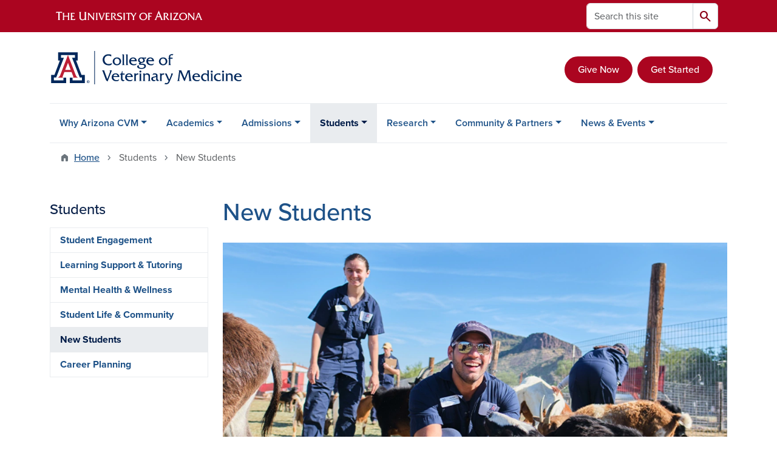

--- FILE ---
content_type: text/html; charset=UTF-8
request_url: https://vetmed.arizona.edu/students/new-students
body_size: 13779
content:
<!DOCTYPE html>
<html lang="en" dir="ltr" prefix="og: https://ogp.me/ns#" class="sticky-footer">
  <head>
    <meta charset="utf-8" />
<noscript><style>form.antibot * :not(.antibot-message) { display: none !important; }</style>
</noscript><link rel="shortlink" href="https://vetmed.arizona.edu/" />
<meta property="og:site_name" content="Veterinary Medicine" />
<meta property="og:url" content="https://vetmed.arizona.edu/students/new-students" />
<meta property="og:title" content="New Students" />
<meta name="twitter:card" content="summary" />
<meta name="Generator" content="Arizona Quickstart (https://quickstart.arizona.edu)" />
<meta name="MobileOptimized" content="width" />
<meta name="HandheldFriendly" content="true" />
<meta name="viewport" content="width=device-width, initial-scale=1, shrink-to-fit=no" />
<script type="application/ld+json">{
    "@context": "https://schema.org",
    "@graph": [
        {
            "@type": "CollegeOrUniversity",
            "url": "https://vetmed.arizona.edu/",
            "name": "University of Arizona Veterinary Medicine",
            "parentOrganization": {
                "@type": "EducationalOrganization",
                "@id": "https://www.arizona.edu/",
                "name": "University of Arizona",
                "url": "https://www.arizona.edu/",
                "sameAs": [
                    "https://www.facebook.com/uarizona",
                    "https://x.com/uarizona",
                    "https://www.instagram.com/uarizona",
                    "https://linkedin.com/edu/university-of-arizona-17783",
                    "https://www.youtube.com/universityofarizona",
                    "https://en.wikipedia.org/wiki/University_of_Arizona"
                ],
                "address": {
                    "@type": "PostalAddress",
                    "streetAddress": "1401 E University Blvd",
                    "addressLocality": "Tucson",
                    "addressRegion": "AZ",
                    "postalCode": "85721",
                    "addressCountry": "US"
                }
            }
        }
    ]
}</script>
<meta http-equiv="x-ua-compatible" content="ie=edge" />
<link rel="icon" href="/profiles/custom/az_quickstart/themes/custom/az_barrio/favicon.ico" type="image/vnd.microsoft.icon" />

    <title>New Students | Veterinary Medicine</title>
    <link rel="stylesheet" media="all" href="/sites/default/files/css/css_U0y46ZVP2QFkJf24eCvA3XmvGSdJo-2PgB8NdKvkGh4.css?delta=0&amp;language=en&amp;theme=az_barrio&amp;include=[base64]" />
<link rel="stylesheet" media="all" href="/sites/default/files/css/css_GK76TKggm-loPjSqBN3b8USGnsQHzvPfoJyWBZjQHMY.css?delta=1&amp;language=en&amp;theme=az_barrio&amp;include=[base64]" />
<link rel="stylesheet" media="all" href="https://use.typekit.net/emv3zbo.css" />
<link rel="stylesheet" media="all" href="https://fonts.googleapis.com/css2?family=Material+Symbols+Rounded:opsz,wght,FILL,GRAD@24,400,1,0#.css" />
<link rel="stylesheet" media="all" href="https://cdn.digital.arizona.edu/lib/az-icons/1.0.4/az-icons-styles.min.css" />
<link rel="stylesheet" media="all" href="https://cdn.digital.arizona.edu/lib/arizona-bootstrap/5.0.3/css/arizona-bootstrap.min.css" />
<link rel="stylesheet" media="all" href="/sites/default/files/css/css_mUzzZtnAB-8rhkX3BKl0khX3V-V0QhE_zehUvbyOAko.css?delta=6&amp;language=en&amp;theme=az_barrio&amp;include=[base64]" />
<link rel="stylesheet" media="print" href="/sites/default/files/css/css__GihpQ8trGQipIzY6jLoP7WSgTwGxiu6jDkdr4wILiY.css?delta=7&amp;language=en&amp;theme=az_barrio&amp;include=[base64]" />

    <script type="application/json" data-drupal-selector="drupal-settings-json">{"path":{"baseUrl":"\/","pathPrefix":"","currentPath":"node\/31","currentPathIsAdmin":false,"isFront":false,"currentLanguage":"en"},"pluralDelimiter":"\u0003","suppressDeprecationErrors":true,"gtag":{"tagId":"","consentMode":false,"otherIds":[],"events":[],"additionalConfigInfo":[]},"ajaxPageState":{"libraries":"[base64]","theme":"az_barrio","theme_token":null},"ajaxTrustedUrl":{"\/search\/node":true},"gtm":{"tagId":null,"settings":{"data_layer":"dataLayer","include_environment":false},"tagIds":["GTM-ML2BZB"]},"data":{"extlink":{"extTarget":true,"extTargetAppendNewWindowDisplay":true,"extTargetAppendNewWindowLabel":"(opens in a new window)","extTargetNoOverride":true,"extNofollow":false,"extTitleNoOverride":false,"extNoreferrer":false,"extFollowNoOverride":false,"extClass":"0","extLabel":"(link is external)","extImgClass":false,"extSubdomains":false,"extExclude":"^(?!(https?:\\\/\\\/)(arizona.box.com|docs.google.com|dropbox.com|www.dropbox.com|emailarizona-my.sharepoint.com|events.trellis.arizona.edu)).*","extInclude":"\/sites\/.+\/files\/.+\\.pdf","extCssExclude":"","extCssInclude":"","extCssExplicit":"","extAlert":false,"extAlertText":"This link will take you to an external web site. We are not responsible for their content.","extHideIcons":false,"mailtoClass":"0","telClass":"","mailtoLabel":"(link sends email)","telLabel":"(link is a phone number)","extUseFontAwesome":false,"extIconPlacement":"append","extPreventOrphan":false,"extFaLinkClasses":"fa fa-external-link","extFaMailtoClasses":"fa fa-envelope-o","extAdditionalLinkClasses":"","extAdditionalMailtoClasses":"","extAdditionalTelClasses":"","extFaTelClasses":"fa fa-phone","allowedDomains":[],"extExcludeNoreferrer":""}},"field_group":{"html_element":{"mode":"az_large","context":"view","settings":{"classes":"","id":"","element":"figure","show_label":false,"label_element":"h3","label_element_classes":"","attributes":"style=\u0022max-width: 1140px;\u0022","effect":"none","speed":"fast"}}},"user":{"uid":0,"permissionsHash":"9d5c761d1377e0488cc3cb7996d0af7f89cb7987e2d7b7eae4e8887f757bfc50"}}</script>
<script src="/sites/default/files/js/js_Mbhix2RYqhUyyS5E0kOp-HlUY6PwtEwIVUs7JSOC8V0.js?scope=header&amp;delta=0&amp;language=en&amp;theme=az_barrio&amp;include=eJxdi-sOgyAMhV-IyiOZAwPCVlsD1Tiffrpbsv05t_bDPga0VtVjp1cizZkiZEUnwerwfQmLmQqJUlTJXKOdx6gtnfSkoXJ6IkHVujXMH7KwBjB1u3OV4tJmh9_8pS0zeHhXV1QLp9FQfDnkvw-4YvsdpwfP0Unj"></script>
<script src="/modules/contrib/google_tag/js/gtag.js?t9ag9p"></script>
<script src="/modules/contrib/google_tag/js/gtm.js?t9ag9p"></script>

  </head>
  <body class="exclude-node-title layout-one-sidebar layout-sidebar-first page-node-31 path-node node--type-az-flexible-page">
    <a href="#content" class="visually-hidden-focusable btn btn-dark position-absolute start-50 translate-middle-x z-1 mt-1">
      Skip to main content
    </a>
    <noscript><iframe src="https://www.googletagmanager.com/ns.html?id=GTM-ML2BZB"
                  height="0" width="0" style="display:none;visibility:hidden"></iframe></noscript>

      <div class="dialog-off-canvas-main-canvas" data-off-canvas-main-canvas>
    
<div id="page-wrapper">
  <div id="page">
        <header id="header" class="header" role="banner" aria-label="Site header">
      <div class="arizona-header az-fixed-header-on-mobile bg-red" id="header_arizona">
        <div class="container">
          <div class="row flex-nowrap">
                          <a class="arizona-logo col-auto" href="https://www.arizona.edu" title="The University of Arizona homepage">
                <img class="arizona-line-logo" alt="The University of Arizona Wordmark Line Logo White" src="https://cdn.digital.arizona.edu/logos/v1.0.0/ua_wordmark_line_logo_white_rgb.min.svg" fetchpriority="high" />
              </a>
                                        <section class="d-none d-lg-flex col-auto region region-header-ua-utilities">
    <div class="search-block-form az-search-block block block-search block-search-form-block" data-drupal-selector="search-block-form" id="block-az-barrio-search" role="search">
  
    
          <div class="content">
      <form block="block-az-barrio-search" action="/search/node" method="get" id="search-block-form" accept-charset="UTF-8" class="search-form search-block-form">
  <div class="input-group">
      <label for="edit-keys" class="visually-hidden">Search</label>
<input title="Enter the terms you wish to search for." data-drupal-selector="edit-keys" type="search" id="edit-keys" name="keys" value="" size="15" maxlength="128" class="form-search form-control rounded-start" placeholder="Search this site" aria-label="Search this site" />


<button data-drupal-selector="edit-submit" type="submit" id="edit-submit" value="Search" class="button js-form-submit form-submit btn"><span class="material-symbols-rounded">search</span></button>




  </div>
</form>


    </div>
  
</div>

  </section>

                                      <div class="d-lg-none d-flex col-auto px-0">
                                  <button type="button" data-bs-toggle="offcanvas" data-bs-target="#azMobileNav" aria-controls="azMobileNav" class="btn btn-arizona-header" id="jsAzSearch">
                    <span aria-hidden="true" class="icon material-symbols-rounded">search</span>
                    <span class="icon-text">Search</span>
                  </button>
                                                  <button type="button" data-bs-toggle="offcanvas" data-bs-target="#azMobileNav" aria-controls="azMobileNav" class="btn btn-arizona-header">
                    <span aria-hidden="true" class="icon material-symbols-rounded">menu</span>
                    <span class="icon-text">Menu</span>
                  </button>
                                <div class="offcanvas offcanvas-end mw-100 w-100 bg-white d-flex d-lg-none overflow-y-auto" tabindex="-1" id="azMobileNav" aria-label="Mobile navigation">
                  <div class="offcanvas-header sticky-top p-0 mb-2 text-bg-red d-flex justify-content-between align-items-center">
                    <a href="/" class="btn btn-arizona-header">
                      <span aria-hidden="true" class="icon material-symbols-rounded">home</span>
                      <span class="icon-text">Home</span>
                    </a>
                    <button type="button" data-bs-toggle="offcanvas" data-bs-target="#azMobileNav" aria-controls="azMobileNav" class="btn btn-arizona-header">
                      <span aria-hidden="true" class="icon material-symbols-rounded">close</span>
                      <span class="icon-text">Close</span>
                    </button>
                  </div>
                    <section class="region region-navigation-offcanvas">
    <div class="search-block-form text-bg-white mb-1 border-bottom" data-drupal-selector="search-block-form-2" id="block-az-barrio-offcanvas-searchform" role="search">
  
    
      <form block="block-az-barrio-offcanvas-searchform" action="/search/node" method="get" id="search-block-form--2" accept-charset="UTF-8" class="search-form search-block-form">
  <div class="input-group">
      <label for="edit-keys--2" class="visually-hidden">Search</label>
<input title="Enter the terms you wish to search for." data-drupal-selector="edit-keys" type="search" id="edit-keys--2" name="keys" value="" size="15" maxlength="128" class="form-search form-control rounded-start" placeholder="Search this site" aria-label="Search this site" />


<button data-drupal-selector="edit-submit" type="submit" id="edit-submit--2" value="Search" class="button js-form-submit form-submit btn"><span class="material-symbols-rounded">search</span></button>




  </div>
</form>


  </div>
<div id="block-az-barrio-mobilenavblock" class="block block-az-core block-mobile-nav-block">
  
    
      <div class="content">
      <div id="az_mobile_nav_menu"><a href="/az_core/mobile_nav_callback/Main%20Menu" class="use-ajax ps-0 pe-3 mb-1 text-azurite az-mobile-nav-back" type="button" data-ajax-http-method="GET"><span class="material-symbols-rounded text-azurite">chevron_left</span>
<span>Back to Main Menu</span>
</a><div class="border-bottom"><div class="px-3 fw-bold az-mobile-nav-root"><h2 class="h5 my-0">Students</h2>
</div>
</div>
<ul id="az_mobile_nav_menu_links" class="nav nav-pills flex-column bg-white"><li class="nav-item"><a href="/students/student-engagement" class="nav-link ms-3" role="button">Student Engagement</a></li>
<li class="nav-item"><a href="/students/learning-support-tutoring" class="nav-link ms-3" role="button">Learning Support &amp; Tutoring</a></li>
<li class="nav-item"><a href="/students/mental-health-wellness" class="nav-link ms-3" role="button">Mental Health &amp; Wellness</a></li>
<li class="nav-item"><a href="/students/student-life-community" class="nav-link ms-3 border-end" role="button">Student Life &amp; Community</a><a href="/az_core/mobile_nav_callback/menu_link_content%3A837d2e2f-5a60-4103-a6d0-a03b3df9be2f" class="use-ajax btn btn-lg bg-white az-mobile-nav-link" type="button" data-ajax-http-method="GET" aria-label="View child pages of Student Life &amp; Community"><span class="material-symbols-rounded text-azurite">chevron_right</span>
</a></li>
<li class="nav-item"><a href="/students/new-students" class="nav-link ms-3" role="button">New Students</a></li>
<li class="nav-item"><a href="/students/career-planning" class="nav-link ms-3 border-end" role="button">Career Planning</a><a href="/az_core/mobile_nav_callback/menu_link_content%3Aeeeab02a-6c5e-48b9-acad-ffc998e6dc21" class="use-ajax btn btn-lg bg-white az-mobile-nav-link" type="button" data-ajax-http-method="GET" aria-label="View child pages of Career Planning"><span class="material-symbols-rounded text-azurite">chevron_right</span>
</a></li>
</ul>
</div>

    </div>
  </div>

  </section>

                </div>
              </div>
                      </div>
        </div>
      </div>
      <div id="header_site">
        <div class="container">
          <div class="row">
            <div class="col-12 col-sm-6 col-lg-4">
                <section class="region region-branding">
    <div id="block-az-barrio-branding" class="clearfix block block-system block-system-branding-block">
  
    
        <a href="/" title="Veterinary Medicine | Home" class="qs-site-logo d-block" rel="home"><img class="img-fluid" fetchpriority="high" src="/sites/default/files/VeterinaryMed_WEBHEADER_0_0.svg" alt="Veterinary Medicine | Home" />
</a>
    </div>

  </section>

            </div>
            <div class="col-12 col-sm-6 col-lg-8">
              <div class="row">
                  <section class="col-md region region-header">
    
  </section>

              </div>
                            <div class="row">
                  <section class="row region region-header-2">
    <div id="block-az-barrio-givecta" class="block-content-az_flexible_block block block-block-content block-block-content469833af-2f23-4dee-ad62-4f8cd4de368e">
  
    
      <div class="content">
      
      <div class="field field--name-field-az-main-content field--type-entity-reference-revisions field--label-hidden field__items">
              <div class="field__item">  <div class="mb-0 paragraph paragraph--type--az-text paragraph--view-mode--default">
          
            <div class="clearfix text-formatted field field--name-field-az-text-area field--type-text-long field--label-hidden field__item"><p class="text-align-right">&nbsp;</p><p class="text-align-right"><a class="btn btn-red" href="/community-partners/invest-cvm">Give Now</a> &nbsp;<a class="btn btn-red" href="/admissions/get-started">Get Started</a></p></div>
      
      </div>
</div>
          </div>
  
    </div>
  </div>

  </section>

              </div>
                          </div>
          </div>
        </div>
        <div class="container">
                      <div class="row d-none d-lg-flex">
              <div class="col-lg">
                <nav id="navbar-top" class="navbar navbar-expand">
                    <section class="region region-navigation">
          <nav role="navigation" aria-labelledby="block-az-barrio-main-menu-menu" id="block-az-barrio-main-menu" class="block block-menu navigation menu--main">
                      
    <h2 class="visually-hidden" id="block-az-barrio-main-menu-menu">Main navigation</h2>
    

              
              <ul id="block-az-barrio-main-menu" block="block-az-barrio-main-menu" class="clearfix navbar-nav flex-lg-row">
                          <li class="nav-item menu-item--expanded dropdown nav-item nav-item-parent keep-open">
                            	    <button class="nav-item menu-item--expanded dropdown nav-item nav-item-parent keep-open nav-link dropdown-toggle" data-bs-toggle="dropdown" aria-expanded="false" aria-haspopup="true" data-bs-display="static">Why Arizona CVM</button>
                                  <div class="dropdown-menu">
                                                  <a href="/why-arizona-cvm/about-cvm" class="dropdown-item" data-drupal-link-system-path="node/13">About CVM</a>
                                                                    <a href="/why-arizona-cvm/accelerated-program" class="dropdown-item" data-drupal-link-system-path="node/35">Accelerated Program</a>
                                                                    <a href="/why-arizona-cvm/experiential-learning" class="dropdown-item" data-drupal-link-system-path="node/17">Experiential Learning</a>
                                                                    <a href="/academics/clinical-year" class="dropdown-item" data-drupal-link-system-path="node/22">Clinical Year</a>
                                                                    <a href="/why-arizona-cvm/hands-experience" class="dropdown-item" data-drupal-link-system-path="node/36">Hands-On Experience</a>
                                                                    <a href="/why-arizona-cvm/student-support" class="dropdown-item" data-drupal-link-system-path="node/18">Student Support</a>
                                                                    <a href="/why-arizona-cvm/engaged-community" class="dropdown-item" data-drupal-link-system-path="node/37">Engaged Community</a>
                                                                    <a href="/why-arizona-cvm/campus-facilities" class="dropdown-item" data-drupal-link-system-path="node/19">Campus &amp; Facilities</a>
                                                                    <a href="/why-arizona-cvm/our-animals" class="dropdown-item" data-drupal-link-system-path="node/38">Our Animals</a>
                                </div>
      
                          </li>
                                  <li class="nav-item menu-item--expanded dropdown nav-item nav-item-parent keep-open">
                            	    <button class="nav-item menu-item--expanded dropdown nav-item nav-item-parent keep-open nav-link dropdown-toggle" data-bs-toggle="dropdown" aria-expanded="false" aria-haspopup="true" data-bs-display="static">Academics</button>
                                  <div class="dropdown-menu">
                                                  <a href="/academics/doctor-veterinary-medicine" class="dropdown-item" data-drupal-link-system-path="node/20">Doctor of Veterinary Medicine</a>
                                                                    <a href="/academics/curriculum" class="dropdown-item" data-drupal-link-system-path="node/21">Curriculum</a>
                                                                    <a href="/academics/courses" class="dropdown-item" data-drupal-link-system-path="node/39">Courses</a>
                                                                    <a href="/academics/clinical-year" class="dropdown-item" data-drupal-link-system-path="node/22">Clinical Year</a>
                                                                    <a href="/academics/post-doctoral-programs" class="dropdown-item" data-drupal-link-system-path="node/42">Post-Doctoral Programs</a>
                                                                    <a href="/academics/faculty" class="dropdown-item" data-drupal-link-system-path="node/43">Faculty</a>
                                                                    <a href="/academics/directory" class="dropdown-item" data-drupal-link-system-path="node/23">Directory</a>
                                                                    <a href="/academics/cvm-futures-council" class="dropdown-item" data-drupal-link-system-path="node/44">CVM Futures Council</a>
                                </div>
      
                          </li>
                                  <li class="nav-item menu-item--expanded dropdown nav-item nav-item-parent keep-open">
                            	    <button class="nav-item menu-item--expanded dropdown nav-item nav-item-parent keep-open nav-link dropdown-toggle" data-bs-toggle="dropdown" aria-expanded="false" aria-haspopup="true" data-bs-display="static">Admissions</button>
                                  <div class="dropdown-menu">
                                                  <a href="/admissions/get-started" class="dropdown-item" data-drupal-link-system-path="node/14">Get Started</a>
                                                                    <a href="/admissions/prerequisites" class="dropdown-item" data-drupal-link-system-path="node/45">Prerequisites</a>
                                                                    <a href="/admissions/application-process" class="dropdown-item" data-drupal-link-system-path="node/24">Application Process</a>
                                                                    <a href="/admissions/application-timeline" class="dropdown-item" data-drupal-link-system-path="node/46">Application Timeline</a>
                                                                    <a href="/admissions/selection-overview" class="dropdown-item" data-drupal-link-system-path="node/25">Selection Overview</a>
                                                                    <a href="/admissions/wa-franke-honors-early-assurance-program" class="dropdown-item" data-drupal-link-system-path="node/47">W.A. Franke Honors Early Assurance Program</a>
                                                                    <a href="/admissions/tuition" class="dropdown-item" data-drupal-link-system-path="node/48">Tuition</a>
                                                                    <a href="/admissions/financial-aid" class="dropdown-item" data-drupal-link-system-path="node/26">Financial Aid</a>
                                                                    <a href="/admissions/faqs" class="dropdown-item" data-drupal-link-system-path="node/27">FAQs</a>
                                </div>
      
                          </li>
                                  <li class="nav-item menu-item--expanded active dropdown nav-item nav-item-parent keep-open">
                            	    <button class="nav-item menu-item--expanded active dropdown nav-item nav-item-parent keep-open nav-link dropdown-toggle" data-bs-toggle="dropdown" aria-expanded="false" aria-haspopup="true" data-bs-display="static">Students</button>
                                              <div class="dropdown-menu">
                                                  <a href="/students/student-engagement" class="dropdown-item" data-drupal-link-system-path="node/28">Student Engagement</a>
                                                                    <a href="/students/learning-support-tutoring" class="dropdown-item" data-drupal-link-system-path="node/54">Learning Support &amp; Tutoring</a>
                                                                    <a href="/students/mental-health-wellness" class="dropdown-item" data-drupal-link-system-path="node/29">Mental Health &amp; Wellness</a>
                                                                    <a href="/students/student-life-community" class="dropdown-item" data-drupal-link-system-path="node/30">Student Life &amp; Community</a>
                                                                    <a href="/students/new-students" class="dropdown-item active is-active" data-drupal-link-system-path="node/31" aria-current="page">New Students</a>
                                                                    <a href="/students/career-planning" class="dropdown-item" data-drupal-link-system-path="node/58">Career Planning</a>
                                </div>
      
                          </li>
                                  <li class="nav-item menu-item--expanded dropdown nav-item nav-item-parent keep-open">
                            	    <button class="nav-item menu-item--expanded dropdown nav-item nav-item-parent keep-open nav-link dropdown-toggle" data-bs-toggle="dropdown" aria-expanded="false" aria-haspopup="true" data-bs-display="static">Research</button>
                                  <div class="dropdown-menu">
                                                  <a href="/research/overview" class="dropdown-item" data-drupal-link-system-path="node/15">Overview</a>
                                                                    <a href="/research/human-animal-interaction" class="dropdown-item" data-drupal-link-system-path="node/32">Human-Animal Wellness</a>
                                                                    <a href="/research/one-health" class="dropdown-item" data-drupal-link-system-path="node/72">One Health</a>
                                                                    <a href="/research/research-series" class="dropdown-item" data-drupal-link-system-path="node/67">Research Series</a>
                                                                    <a href="/research/student-research-opportunities" class="dropdown-item" data-drupal-link-system-path="node/33">Student Research Opportunities</a>
                                </div>
      
                          </li>
                                  <li class="nav-item menu-item--expanded dropdown nav-item nav-item-parent keep-open">
                            	    <button class="nav-item menu-item--expanded dropdown nav-item nav-item-parent keep-open nav-link dropdown-toggle" data-bs-toggle="dropdown" aria-expanded="false" aria-haspopup="true" data-bs-display="static">Community &amp; Partners</button>
                                  <div class="dropdown-menu">
                                                  <a href="/community-partners/invest-cvm" class="dropdown-item" data-drupal-link-system-path="node/16">Invest in CVM</a>
                                                                    <a href="/community-partners/vet-corporate-partnerships" class="dropdown-item" data-drupal-link-system-path="node/34">Vet &amp; Corporate Partnerships</a>
                                                                    <a href="/community-partners/community-outreach" class="dropdown-item" data-drupal-link-system-path="node/76">Community Outreach</a>
                                                                    <a href="/community-partners/alumni" class="dropdown-item" data-drupal-link-system-path="node/78">Alumni</a>
                                </div>
      
                          </li>
                                  <li class="nav-item menu-item--expanded dropdown nav-item nav-item-parent keep-open">
                            	    <button class="nav-item menu-item--expanded dropdown nav-item nav-item-parent keep-open nav-link dropdown-toggle" data-bs-toggle="dropdown" aria-expanded="false" aria-haspopup="true" data-bs-display="static">News &amp; Events</button>
                                  <div class="dropdown-menu">
                                                  <a href="/news-events/academic-calendar" class="dropdown-item" data-drupal-link-system-path="node/81">Academic Calendar</a>
                                                                    <a href="/news-events/events-calendar" class="dropdown-item" data-drupal-link-system-path="node/82">Events Calendar</a>
                                                                    <a href="/news-events/graduation" class="dropdown-item" data-drupal-link-system-path="node/569">Graduation</a>
                                                                    <a href="/news-events/news-stories" class="dropdown-item" data-drupal-link-system-path="node/79">News &amp; Stories</a>
                                </div>
      
                          </li>
                      </ul>
      


      </nav>

  </section>

                </nav>
              </div>
            </div>
                                <div class="row">
                <section class="col-md region region-help">
    <div data-drupal-messages-fallback class="hidden"></div>

  </section>

            </div>
                  </div>
      </div>
    </header>

    <div id="main-wrapper" class="layout-main-wrapper clearfix">
        <div id="main">
                              <div class="container">
                                    <div class="row">
                <section class="col-md region region-breadcrumb">
    <div id="block-az-barrio-breadcrumbs" class="block block-system block-system-breadcrumb-block">
  
    
      <div class="content">
      
  <nav role="navigation" aria-label="breadcrumb">
    <ol class="breadcrumb">
                  <li class="breadcrumb-item breadcrumb-item-home">
          <a href="/">Home</a>
        </li>
                        <li class="breadcrumb-item active" aria-current="page">
          Students
        </li>
                        <li class="breadcrumb-item active" aria-current="page">
          New Students
        </li>
              </ol>
  </nav>

    </div>
  </div>

  </section>

            </div>
                                  </div>
                    <div class="container">
            <div class="row row-offcanvas row-offcanvas-left clearfix">
              <main class="main-content col col-md-9" id="content" role="main">
                  <section class="region region-content">
    <div id="block-az-barrio-content" class="block block-system block-system-main-block">
  
    
      <div class="content">
      

<article class="node node--type-az-flexible-page node--view-mode-full clearfix">
  <header>
    
        
      </header>
  <div class="node__content clearfix">
    


      <div class="field field--name-field-az-main-content field--type-entity-reference-revisions field--label-hidden field__items">
              <div class="field__item">  <div class="mb-5 paragraph paragraph--type--az-text paragraph--view-mode--default">
          
            <div class="clearfix text-formatted field field--name-field-az-text-area field--type-text-long field--label-hidden field__item"><h1><span class="text-azurite">New Students</span></h1><div>
  
  
<figure style="max-width: 1140px;">
    
  <div class="field field--name-field-media-az-image field--type-image field--label-visually_hidden">
    <div class="field__label visually-hidden">Image</div>
              <div class="field__item">  <img loading="lazy" class="img-fluid image-style-az-large" src="/sites/default/files/styles/az_large/public/2025-03/VetMed_NewStudents_Hero.jpg.webp?itok=_EyRz9qE" width="1140" height="658" alt="Student smiling and posing with goat">


</div>
          </div>

  </figure>
</div>
</div>
      
      </div>
</div>
              <div class="field__item">  <div class="mb-5 paragraph paragraph--type--az-text paragraph--view-mode--default">
          
            <div class="clearfix text-formatted field field--name-field-az-text-area field--type-text-long field--label-hidden field__item"><p><span>Welcome to the University of Arizona College of Veterinary Medicine—where your journey toward becoming a confident, compassionate, and capable veterinary professional begins. As a national leader in veterinary medical education, our college is redefining how future veterinarians are trained through a student-centered, hands-on, and competency-based approach. Our innovative curriculum emphasizes collaboration, adaptability, and real-world experience across a variety of clinical settings—from general practice to specialized acute care. Here, you'll develop essential skills in medical decision-making, professional communication, clinical management, and personal well-being, all designed to prepare you to lead in a dynamic and evolving field.</span></p><hr></div>
      
      </div>
</div>
              <div class="field__item">  <div class="mb-0 paragraph paragraph--type--az-text paragraph--view-mode--default">
          
            <div class="clearfix text-formatted field field--name-field-az-text-area field--type-text-long field--label-hidden field__item"><h2><span class="text-azurite">Orientation</span></h2><p><span class="BCX2 SCXW173698540 TextRun NormalTextRun" lang="EN-US">Orientation is required for incoming students. This introduction to the Arizona College of Veterinary Medicine programming includes training on the </span><span class="BCX2 SCXW173698540 TextRun NormalTextRun SpellingErrorV2Themed" lang="EN-US">VetHub</span><span class="BCX2 SCXW173698540 TextRun NormalTextRun" lang="EN-US"> online class management system, curriculum, and valuable academic and student affairs resources. This opportunity enables students to form connections with their peers, faculty, and staff.</span><span class="BCX2 EOP SCXW173698540">&nbsp;</span></p><hr></div>
      
      </div>
</div>
              <div class="field__item">  <div class="mb-4 paragraph paragraph--type--az-text paragraph--view-mode--default">
          
            <div class="clearfix text-formatted field field--name-field-az-text-area field--type-text-long field--label-hidden field__item"><h2><span class="text-azurite">New Student To-Do List</span></h2><p><span>Before classes begin, be sure you've completed these essential tasks and checked in with your admissions team about any remaining administrative requirements.</span></p></div>
      
      </div>
</div>
              <div class="field__item">  <div class="mb-5 paragraph paragraph--type--az-accordion paragraph--view-mode--default">
          
      <div class="accordion field field--name-field-az-accordion field--type-az-accordion field--label-hidden field__items" id="accordion-111">
              <div class="accordion-item field__item">

<h3 class="accordion-header">
  <button class="accordion-button collapsed" type="button" data-bs-toggle="collapse" data-bs-target="#az-accordion" aria-expanded="false" aria-controls="az-accordion">
          NetID
      </button>
</h3>
<div id="az-accordion" class="accordion-collapse collapse " aria-labelledby="az-accordion" data-bs-parent="#az-accordion">
  <div class="accordion-body">
          <p><span class="BCX2 SCXW149125024 TextRun NormalTextRun" lang="EN-US">Students are required to establish a NetID to access their university email account and to activate </span><span class="BCX2 SCXW149125024 TextRun NormalTextRun SpellingErrorV2Themed" lang="EN-US">UAccess</span><span class="BCX2 SCXW149125024 TextRun NormalTextRun" lang="EN-US"> to pay tuition, manage financial aid, and register for classes.&nbsp;</span><span class="BCX2 EOP SCXW149125024">&nbsp;</span></p>
      </div>
</div>
</div>
              <div class="accordion-item field__item">

<h3 class="accordion-header">
  <button class="accordion-button collapsed" type="button" data-bs-toggle="collapse" data-bs-target="#az-accordion--2" aria-expanded="false" aria-controls="az-accordion--2">
          CatCard
      </button>
</h3>
<div id="az-accordion--2" class="accordion-collapse collapse " aria-labelledby="az-accordion--2" data-bs-parent="#az-accordion--2">
  <div class="accordion-body">
          <p><span class="BCX2 SCXW43800344 TextRun NormalTextRun" lang="EN-US">Once students have registered for their first semester, they can request their student ID. Start the </span><span class="BCX2 SCXW43800344 TextRun NormalTextRun SpellingErrorHighlight SpellingErrorV2Themed" lang="EN-US">CatCard</span><span class="BCX2 SCXW43800344 TextRun NormalTextRun" lang="EN-US"> process by clicking the link below.</span><span class="BCX2 EOP SCXW43800344">&nbsp;</span></p><p><a href="https://catcard.arizona.edu/mycatcard-instructions"><span>Get Your CatCard</span></a></p>
      </div>
</div>
</div>
              <div class="accordion-item field__item">

<h3 class="accordion-header">
  <button class="accordion-button collapsed" type="button" data-bs-toggle="collapse" data-bs-target="#az-accordion--3" aria-expanded="false" aria-controls="az-accordion--3">
          Technology Requirements
      </button>
</h3>
<div id="az-accordion--3" class="accordion-collapse collapse " aria-labelledby="az-accordion--3" data-bs-parent="#az-accordion--3">
  <div class="accordion-body">
          <p class="MsoNormal"><span>All students will need a Mac OS or Windows laptop computer running macOS 12 or higher, or Windows 11 or higher, with the minimum specifications of an Intel Core i5 processor, 8 GB of RAM, and 500 GB of storage that can run the Respondus Lockdown Browser.</span></p>
      </div>
</div>
</div>
              <div class="accordion-item field__item">

<h3 class="accordion-header">
  <button class="accordion-button collapsed" type="button" data-bs-toggle="collapse" data-bs-target="#az-accordion--4" aria-expanded="false" aria-controls="az-accordion--4">
          Immunizations
      </button>
</h3>
<div id="az-accordion--4" class="accordion-collapse collapse " aria-labelledby="az-accordion--4" data-bs-parent="#az-accordion--4">
  <div class="accordion-body">
          <p class="Paragraph SCXW208496236 BCX2"><span class="BCX2 SCXW208496236 TextRun NormalTextRun" lang="EN-US">All students are required to submit the following immunizations to the UA Campus Health Immunizations Office before orientation:</span></p><ul><li><span class="BCX2 SCXW208496236 TextRun NormalTextRun" lang="EN-US">MMR (two doses)</span></li><li><span class="BCX2 SCXW208496236 TextRun NormalTextRun" lang="EN-US">Tetanus (within the last 10 years)</span></li><li><span class="BCX2 SCXW208496236 TextRun NormalTextRun" lang="EN-US">Rabies 2-shot series (administered within the previous 2 years)</span></li></ul>
      </div>
</div>
</div>
              <div class="accordion-item field__item">

<h3 class="accordion-header">
  <button class="accordion-button collapsed" type="button" data-bs-toggle="collapse" data-bs-target="#az-accordion--5" aria-expanded="false" aria-controls="az-accordion--5">
          New Student Forms
      </button>
</h3>
<div id="az-accordion--5" class="accordion-collapse collapse " aria-labelledby="az-accordion--5" data-bs-parent="#az-accordion--5">
  <div class="accordion-body">
          <p><span class="BCX2 SCXW214258109 TextRun NormalTextRun" lang="EN-US">Please read, sign, and complete the </span><span class="BCX2 SCXW214258109 TextRun Underlined NormalTextRun" lang="EN-US">Essential Qualifications</span><span class="BCX2 SCXW214258109 TextRun NormalTextRun" lang="EN-US"> document and the </span><span class="BCX2 SCXW214258109 TextRun Underlined NormalTextRun" lang="EN-US">Media Release</span><span class="BCX2 SCXW214258109 TextRun NormalTextRun" lang="EN-US"> form.</span><span class="BCX2 EOP SCXW214258109">&nbsp;</span></p>
      </div>
</div>
</div>
              <div class="accordion-item field__item">

<h3 class="accordion-header">
  <button class="accordion-button collapsed" type="button" data-bs-toggle="collapse" data-bs-target="#az-accordion--6" aria-expanded="false" aria-controls="az-accordion--6">
          CVM Policies
      </button>
</h3>
<div id="az-accordion--6" class="accordion-collapse collapse " aria-labelledby="az-accordion--6" data-bs-parent="#az-accordion--6">
  <div class="accordion-body">
          <p>Please review our student policies before starting the program.</p><p><a class="btn btn-red" href="https://vetmed.arizona.edu/students/student-policies">Student Policies</a></p>
      </div>
</div>
</div>
          </div>
  
      </div>
</div>
              <div class="field__item">
  <div class="mb-7 paragraph background-wrapper paragraph--type--az-text-background paragraph--view-mode--default text-bg-blue py-4">
                <div class="container">
        <div class="row">
          <div class="col">
            <div class="content">
              
            <div class="clearfix text-formatted field field--name-field-az-text-area field--type-text-long field--label-hidden field__item"><h2 class="text-align-center"><span class="text-white">VetMed Hub Calendar</span></h2><p class="text-align-center"><span class="text-white">Are you a current VetCat seeking a list of upcoming events? Check out the latest student events in VetMed Hub.&nbsp;</span></p><p class="text-align-center"><a class="btn btn-outline-white" href="https://arizona.elentra.cloud/"><span>Learn More</span></a></p></div>
      
            </div>
          </div>
        </div>
      </div>
      </div>
</div>
          </div>
  
  </div>
</article>

    </div>
  </div>

  </section>

              </main>
                                          <div class="sidebar_first sidebar col-md-3 order-first" id="sidebar_first">
                <aside class="section" role="complementary">
                    <section class="region region-sidebar-first">
    <nav role="navigation" aria-labelledby="block-az-barrio-sidebar-menu-menu" id="block-az-barrio-sidebar-menu" class="block block-menu navigation menu--main d-none d-md-block">
          
    <h2 id="block-az-barrio-sidebar-menu-menu" class="h4 mt-md-5">Students</h2>
    
  
                      <ul block="block-az-barrio-sidebar-menu" class="clearfix nav flex-column nav-pills text-bg-white">
                    <li class="nav-item">
                <a href="/students/student-engagement" class="nav-link nav-link--students-student-engagement" data-drupal-link-system-path="node/28">Student Engagement</a>
              </li>
                <li class="nav-item">
                <a href="/students/learning-support-tutoring" class="nav-link nav-link--students-learning-support-tutoring" data-drupal-link-system-path="node/54">Learning Support &amp; Tutoring</a>
              </li>
                <li class="nav-item">
                <a href="/students/mental-health-wellness" class="nav-link nav-link--students-mental-health-wellness" data-drupal-link-system-path="node/29">Mental Health &amp; Wellness</a>
              </li>
                <li class="nav-item menu-item--collapsed">
                <a href="/students/student-life-community" class="nav-link nav-link--students-student-life-community" data-drupal-link-system-path="node/30">Student Life &amp; Community</a>
              </li>
                <li class="nav-item menu-item--active-trail">
                <a href="/students/new-students" class="nav-link nav-link--students-new-students is-active" data-drupal-link-system-path="node/31" aria-current="page">New Students</a>
              </li>
                <li class="nav-item menu-item--collapsed">
                <a href="/students/career-planning" class="nav-link nav-link--students-career-planning" data-drupal-link-system-path="node/58">Career Planning</a>
              </li>
        </ul>
  

  </nav>

  </section>

                </aside>
              </div>
                                                      </div>
          </div>
          
                                                </div>
    </div>

    <footer class="site-footer">
                <div class="text-bg-warm-gray py-5" role="contentinfo">
                    <section>
            <div class="container">
              <div class="row">
                                  <div class="col-12 col-sm-5 col-md-4 col-lg-4 text-center-xs text-sm-start">
                    <div class="row bottom-buffer-30">
                      <div class="col">
                        <a href="/" title="Veterinary Medicine | Home" rel="home" class="qs-site-logo d-block mt-0"><img class="img-fluid" src="/sites/default/files/VeterinaryMed_WEBHEADER_0.svg" alt="Veterinary Medicine | Home" />
</a>
                      </div>
                    </div>
                  </div>
                                                  <!-- Force next columns to break to new line at md breakpoint and up -->
                  <div class="w-100 d-block d-sm-none"></div>
                    <section class="col-12 col-sm-7 col-md-8 col-lg-8 region region-footer">
          <nav role="navigation" aria-labelledby="block-az-barrio-footer-menu-main-menu" id="block-az-barrio-footer-menu-main" class="block block-menu navigation menu--az-footer-main">
                      
    <h2 class="h6 mt-md-3 text-uppercase visually-hidden" id="block-az-barrio-footer-menu-main-menu">Footer - Main</h2>
    

              
                  <ul block="block-az-barrio-footer-menu-main" class="nav-utility d-flex justify-content-center justify-content-sm-end clearfix nav" data-component-id="bootstrap_barrio:menu">
                    <li class="nav-item">
                <a href="https://talent.arizona.edu/" class="bg-transparent nav-link nav-link-https--talentarizonaedu-">Employment</a>
              </li>
                <li class="nav-item">
                <a href="https://cirt.arizona.edu" class="bg-transparent nav-link nav-link-https--cirtarizonaedu">Emergency Information</a>
              </li>
                <li class="nav-item">
                <a href="https://www.arizona.edu/nondiscrimination" class="bg-transparent nav-link nav-link-https--wwwarizonaedu-nondiscrimination">Nondiscrimination</a>
              </li>
                <li class="nav-item">
                <a href="https://safety.arizona.edu" class="bg-transparent nav-link nav-link-https--safetyarizonaedu">Campus Safety</a>
              </li>
                <li class="nav-item">
                <a href="https://www.arizona.edu/copyright" class="bg-transparent nav-link nav-link-https--wwwarizonaedu-copyright">Copyright</a>
              </li>
                <li class="nav-item">
                <a href="https://www.arizona.edu/campus-accessibility" class="bg-transparent nav-link nav-link-https--wwwarizonaedu-campus-accessibility">Campus Accessibility</a>
              </li>
                <li class="nav-item">
                <a href="/contact-us" class="bg-transparent nav-link nav-link--contact-us" data-drupal-link-system-path="node/574">Contact Us</a>
              </li>
                <li class="nav-item">
                <a href="https://www.arizona.edu/website-feedback" class="bg-transparent nav-link nav-link-https--wwwarizonaedu-website-feedback">Feedback</a>
              </li>
        </ul>
  



      </nav>

  </section>

                                <div class="col-12">
                  <hr>
                </div>
              </div>
            </div>
          </section>
                              <div id="footer_sub">
            <div class="container">
              <div class="row">
                
              </div>
              <div class="row">
                        <nav role="navigation" aria-labelledby="block-az-barrio-footer-menu-info-menu" id="block-az-barrio-footer-menu-info" class="col-12 col-sm-6 col-md-3 block block-menu navigation menu--az-footer-information-for">
            
    <h2 class="h6 mt-md-3 text-uppercase" id="block-az-barrio-footer-menu-info-menu">Information For</h2>
    

              
                  <ul block="block-az-barrio-footer-menu-info" class="nav flex-column nav-utility clearfix" data-component-id="bootstrap_barrio:menu">
                    <li class="d-flex px-0 mb-1 mb-md-2 nav-item">
                <a href="https://www.arizona.edu/admissions" class="bg-transparent nav-link nav-link-https--wwwarizonaedu-admissions">Future Students</a>
              </li>
                <li class="d-flex px-0 mb-1 mb-md-2 nav-item">
                <a href="https://www.arizona.edu/students" class="bg-transparent nav-link nav-link-https--wwwarizonaedu-students">Current Students</a>
              </li>
                <li class="d-flex px-0 mb-1 mb-md-2 nav-item">
                <a href="https://www.arizona.edu/faculty-staff" class="bg-transparent nav-link nav-link-https--wwwarizonaedu-faculty-staff">Faculty &amp; Staff</a>
              </li>
                <li class="d-flex px-0 mb-1 mb-md-2 nav-item">
                <a href="https://www.arizona.edu/alumni-donors" class="bg-transparent nav-link nav-link-https--wwwarizonaedu-alumni-donors">Alumni &amp; Donors</a>
              </li>
                <li class="d-flex px-0 mb-1 mb-md-2 nav-item">
                <a href="https://www.arizona.edu/parents-visitors" class="bg-transparent nav-link nav-link-https--wwwarizonaedu-parents-visitors">Parents &amp; Visitors</a>
              </li>
                <li class="d-flex px-0 mb-1 mb-md-2 nav-item">
                <a href="https://corporate.arizona.edu" class="bg-transparent nav-link nav-link-https--corporatearizonaedu">Corporations &amp; Businesses</a>
              </li>
        </ul>
  



      </nav>
      <nav role="navigation" aria-labelledby="block-az-barrio-footer-menu-topics-menu" id="block-az-barrio-footer-menu-topics" class="col-12 col-sm-6 col-md-5 block block-menu navigation menu--az-footer-topics">
            
    <h2 class="h6 mt-md-3 text-uppercase" id="block-az-barrio-footer-menu-topics-menu">Topics</h2>
    

              
                  <ul block="block-az-barrio-footer-menu-topics" class="split-md-2-col nav flex-column nav-utility clearfix" data-component-id="bootstrap_barrio:menu">
                    <li class="d-flex px-0 mb-1 mb-md-2 nav-item">
                <a href="https://www.arizona.edu/about" class="bg-transparent nav-link nav-link-https--wwwarizonaedu-about">About the University</a>
              </li>
                <li class="d-flex px-0 mb-1 mb-md-2 nav-item">
                <a href="https://www.arizona.edu/academics" class="bg-transparent nav-link nav-link-https--wwwarizonaedu-academics">Academics</a>
              </li>
                <li class="d-flex px-0 mb-1 mb-md-2 nav-item">
                <a href="https://www.arizona.edu/arts-museums" class="bg-transparent nav-link nav-link-https--wwwarizonaedu-arts-museums">Arts &amp; Museums</a>
              </li>
                <li class="d-flex px-0 mb-1 mb-md-2 nav-item">
                <a href="https://www.arizona.edu/athletics-recreation" class="bg-transparent nav-link nav-link-https--wwwarizonaedu-athletics-recreation">Athletics &amp; Recreation</a>
              </li>
                <li class="d-flex px-0 mb-1 mb-md-2 nav-item">
                <a href="https://shop.arizona.edu/" class="bg-transparent nav-link nav-link-https--shoparizonaedu-">Campus Store</a>
              </li>
                <li class="d-flex px-0 mb-1 mb-md-2 nav-item">
                <a href="https://www.arizona.edu/colleges-schools" class="bg-transparent nav-link nav-link-https--wwwarizonaedu-colleges-schools">Colleges, Schools, Departments</a>
              </li>
                <li class="d-flex px-0 mb-1 mb-md-2 nav-item">
                <a href="https://www.environment.arizona.edu" class="bg-transparent nav-link nav-link-https--wwwenvironmentarizonaedu">Environment &amp; Sustainability</a>
              </li>
                <li class="d-flex px-0 mb-1 mb-md-2 nav-item">
                <a href="https://international.arizona.edu" class="bg-transparent nav-link nav-link-https--internationalarizonaedu">International Engagement</a>
              </li>
                <li class="d-flex px-0 mb-1 mb-md-2 nav-item">
                <a href="https://healthsciences.arizona.edu/" class="bg-transparent nav-link nav-link-https--healthsciencesarizonaedu-">Health &amp; Medical</a>
              </li>
                <li class="d-flex px-0 mb-1 mb-md-2 nav-item">
                <a href="https://www.arizona.edu/libraries" class="bg-transparent nav-link nav-link-https--wwwarizonaedu-libraries">Libraries</a>
              </li>
                <li class="d-flex px-0 mb-1 mb-md-2 nav-item">
                <a href="https://research.arizona.edu" class="bg-transparent nav-link nav-link-https--researcharizonaedu">Research &amp; Innovation</a>
              </li>
                <li class="d-flex px-0 mb-1 mb-md-2 nav-item">
                <a href="https://www.arizona.edu/purpose-mission-values" class="bg-transparent nav-link nav-link-https--wwwarizonaedu-purpose-mission-values">Purpose, Mission &amp; Values</a>
              </li>
        </ul>
  



      </nav>
      <nav role="navigation" aria-labelledby="block-az-barrio-footer-menu-resources-menu" id="block-az-barrio-footer-menu-resources" class="col-12 col-sm-6 col-md-2 block block-menu navigation menu--az-footer-resources">
            
    <h2 class="h6 mt-md-3 text-uppercase" id="block-az-barrio-footer-menu-resources-menu">Resources</h2>
    

              
                  <ul block="block-az-barrio-footer-menu-resources" class="nav flex-column nav-utility clearfix" data-component-id="bootstrap_barrio:menu">
                    <li class="d-flex px-0 mb-1 mb-md-2 nav-item">
                <a href="https://directory.arizona.edu" class="bg-transparent nav-link nav-link-https--directoryarizonaedu">Directory</a>
              </li>
                <li class="d-flex px-0 mb-1 mb-md-2 nav-item">
                <a href="https://www.arizona.edu/calendars-events" class="bg-transparent nav-link nav-link-https--wwwarizonaedu-calendars-events">Calendars</a>
              </li>
                <li class="d-flex px-0 mb-1 mb-md-2 nav-item">
                <a href="https://map.arizona.edu" class="bg-transparent nav-link nav-link-https--maparizonaedu">Campus Map</a>
              </li>
                <li class="d-flex px-0 mb-1 mb-md-2 nav-item">
                <a href="https://news.arizona.edu" class="bg-transparent nav-link nav-link-https--newsarizonaedu">News</a>
              </li>
                <li class="d-flex px-0 mb-1 mb-md-2 nav-item">
                <a href="https://phonebook.arizona.edu" class="bg-transparent nav-link nav-link-https--phonebookarizonaedu">Phonebook</a>
              </li>
                <li class="d-flex px-0 mb-1 mb-md-2 nav-item">
                <a href="https://www.arizona.edu/weather" class="bg-transparent nav-link nav-link-https--wwwarizonaedu-weather">Weather</a>
              </li>
        </ul>
  



      </nav>
      <nav role="navigation" aria-labelledby="block-az-barrio-footer-menu-social-media-menu" id="block-az-barrio-footer-menu-social-media" class="col-12 col-sm-6 col-md-2 block block-menu navigation menu--az-footer-social-media">
            
    <h2 class="h6 mt-md-3 text-uppercase" id="block-az-barrio-footer-menu-social-media-menu">Connect</h2>
    

              
                  <ul block="block-az-barrio-footer-menu-social-media" class="nav flex-column nav-utility clearfix" data-component-id="bootstrap_barrio:menu">
                    <li class="d-flex px-0 mb-1 mb-md-2 nav-item">
                <a href="https://facebook.com/uarizona" class="az-icon-facebook az-icon-spacing bg-transparent nav-link az-icon-facebook az-icon-spacing bg-transparent nav-link-https--facebookcom-uarizona">Facebook</a>
              </li>
                <li class="d-flex px-0 mb-1 mb-md-2 nav-item">
                <a href="https://x.com/uarizona" class="az-icon-x-twitter az-icon-spacing bg-transparent nav-link az-icon-x-twitter az-icon-spacing bg-transparent nav-link-https--xcom-uarizona">X, formerly Twitter</a>
              </li>
                <li class="d-flex px-0 mb-1 mb-md-2 nav-item">
                <a href="https://instagram.com/uarizona" class="az-icon-instagram az-icon-spacing bg-transparent nav-link az-icon-instagram az-icon-spacing bg-transparent nav-link-https--instagramcom-uarizona">Instagram</a>
              </li>
                <li class="d-flex px-0 mb-1 mb-md-2 nav-item">
                <a href="https://linkedin.com/edu/university-of-arizona-17783" class="az-icon-linkedin az-icon-spacing bg-transparent nav-link az-icon-linkedin az-icon-spacing bg-transparent nav-link-https--linkedincom-edu-university-of-arizona-17783">LinkedIn</a>
              </li>
                <li class="d-flex px-0 mb-1 mb-md-2 nav-item">
                <a href="https://youtube.com/universityofarizona" class="az-icon-youtube az-icon-spacing bg-transparent nav-link az-icon-youtube az-icon-spacing bg-transparent nav-link-https--youtubecom-universityofarizona">YouTube</a>
              </li>
        </ul>
  



      </nav>


              </div>
              <div class="row">
                <div class="col text-center">
                                    <hr>
                                    <p class="fw-light"><em>We respectfully acknowledge <a href="https://www.arizona.edu/university-arizona-land-acknowledgment">the University of Arizona is on the land and territories of Indigenous peoples</a>. Today, Arizona is home to 22 federally recognized tribes, with Tucson being home to the O’odham and the Yaqui. The university strives to build sustainable relationships with sovereign Native Nations and Indigenous communities through education offerings, partnerships, and community service.</em></p><hr>
                  <p class="small" style="margin-bottom: 0.25rem;"><a href="https://www.arizona.edu/information-security-privacy" target="_blank">University Information Security and Privacy</a></p>
                  
                  <p class="small">&copy; 2026 The Arizona Board of Regents on behalf of <a href="https://www.arizona.edu" target="_blank">The University of Arizona</a>.</p>
                </div>
              </div>
            </div>
          </div>
                  </div>
            </footer>
      </div>
</div>

  </div>

    
    <script src="/core/assets/vendor/jquery/jquery.min.js?v=4.0.0-rc.1"></script>
<script src="/sites/default/files/js/js_pRgEEeCooDHtQ7rDC-SekytnhsSDLlcErfjojKMQKl0.js?scope=footer&amp;delta=1&amp;language=en&amp;theme=az_barrio&amp;include=eJxdi-sOgyAMhV-IyiOZAwPCVlsD1Tiffrpbsv05t_bDPga0VtVjp1cizZkiZEUnwerwfQmLmQqJUlTJXKOdx6gtnfSkoXJ6IkHVujXMH7KwBjB1u3OV4tJmh9_8pS0zeHhXV1QLp9FQfDnkvw-4YvsdpwfP0Unj"></script>
<script src="https://cdn.digital.arizona.edu/lib/arizona-bootstrap/5.0.3/js/arizona-bootstrap.bundle.min.js"></script>
<script src="/sites/default/files/js/js_ozwy1-kYKWkMUU7OyausX2GeUMg2nscSYo3etWVRY8Y.js?scope=footer&amp;delta=3&amp;language=en&amp;theme=az_barrio&amp;include=eJxdi-sOgyAMhV-IyiOZAwPCVlsD1Tiffrpbsv05t_bDPga0VtVjp1cizZkiZEUnwerwfQmLmQqJUlTJXKOdx6gtnfSkoXJ6IkHVujXMH7KwBjB1u3OV4tJmh9_8pS0zeHhXV1QLp9FQfDnkvw-4YvsdpwfP0Unj"></script>

  </body>
</html>


--- FILE ---
content_type: text/css
request_url: https://tags.srv.stackadapt.com/sa.css
body_size: -11
content:
:root {
    --sa-uid: '0-8f785657-b4a7-5cc1-69db-0aae9593520b';
}